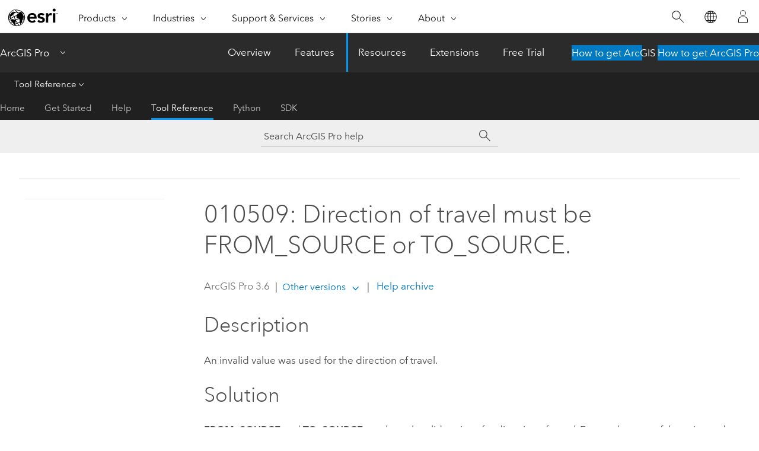

--- FILE ---
content_type: application/javascript
request_url: https://pro.arcgis.com/en/pro-app/3.6/tool-reference/tool-errors-and-warnings/010001-020000/1716.js
body_size: 190
content:
;(function (){
          treedata = (window.treedata || {});
          treedata.data["root_1716"]  = {  
              "parent" : "",
              "children" : []
            }
        })()